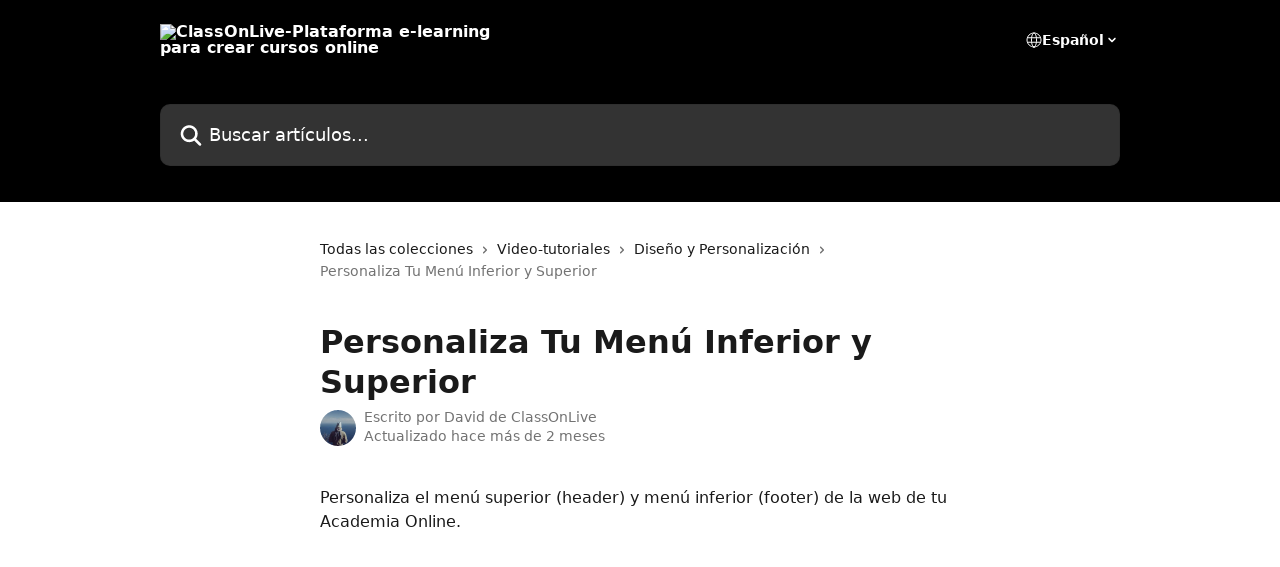

--- FILE ---
content_type: text/html; charset=utf-8
request_url: https://ayuda.classonlive.com/es/articles/5241588-personaliza-tu-menu-inferior-y-superior
body_size: 12193
content:
<!DOCTYPE html><html lang="es"><head><meta charSet="utf-8" data-next-head=""/><title data-next-head="">Personaliza Tu Menú Inferior y Superior | ClassOnLive-Plataforma e-learning para crear cursos online</title><meta property="og:title" content="Personaliza Tu Menú Inferior y Superior | ClassOnLive-Plataforma e-learning para crear cursos online" data-next-head=""/><meta name="twitter:title" content="Personaliza Tu Menú Inferior y Superior | ClassOnLive-Plataforma e-learning para crear cursos online" data-next-head=""/><meta property="og:description" content="" data-next-head=""/><meta name="twitter:description" content="" data-next-head=""/><meta name="description" content="" data-next-head=""/><meta property="og:type" content="article" data-next-head=""/><meta name="robots" content="all" data-next-head=""/><meta name="viewport" content="width=device-width, initial-scale=1" data-next-head=""/><link href="https://static.intercomassets.com/assets/educate/educate-favicon-64x64-at-2x-52016a3500a250d0b118c0a04ddd13b1a7364a27759483536dd1940bccdefc20.png" rel="icon" data-next-head=""/><link rel="canonical" href="https://ayuda.classonlive.com/es/articles/5241588-personaliza-tu-menu-inferior-y-superior" data-next-head=""/><link rel="alternate" href="http://ayuda.classonlive.com/en/articles/5241588-customize-your-bottom-and-top-menu" hrefLang="en" data-next-head=""/><link rel="alternate" href="http://ayuda.classonlive.com/fr/articles/5241588-personnalise-ton-menu-inferieur-et-superieur" hrefLang="fr" data-next-head=""/><link rel="alternate" href="http://ayuda.classonlive.com/it/articles/5241588-personalizza-il-tuo-menu-inferiore-e-superiore" hrefLang="it" data-next-head=""/><link rel="alternate" href="http://ayuda.classonlive.com/pt/articles/5241588-personalize-seu-menu-inferior-e-superior" hrefLang="pt" data-next-head=""/><link rel="alternate" href="http://ayuda.classonlive.com/es/articles/5241588-personaliza-tu-menu-inferior-y-superior" hrefLang="es" data-next-head=""/><link rel="alternate" href="http://ayuda.classonlive.com/es/articles/5241588-personaliza-tu-menu-inferior-y-superior" hrefLang="x-default" data-next-head=""/><link nonce="qXNIcnf+pl55KTg5YiiabtPBnvlxGdjmoGDW/wT0uW4=" rel="preload" href="https://static.intercomassets.com/_next/static/css/3141721a1e975790.css" as="style"/><link nonce="qXNIcnf+pl55KTg5YiiabtPBnvlxGdjmoGDW/wT0uW4=" rel="stylesheet" href="https://static.intercomassets.com/_next/static/css/3141721a1e975790.css" data-n-g=""/><noscript data-n-css="qXNIcnf+pl55KTg5YiiabtPBnvlxGdjmoGDW/wT0uW4="></noscript><script defer="" nonce="qXNIcnf+pl55KTg5YiiabtPBnvlxGdjmoGDW/wT0uW4=" nomodule="" src="https://static.intercomassets.com/_next/static/chunks/polyfills-42372ed130431b0a.js"></script><script defer="" src="https://static.intercomassets.com/_next/static/chunks/7506.a4d4b38169fb1abb.js" nonce="qXNIcnf+pl55KTg5YiiabtPBnvlxGdjmoGDW/wT0uW4="></script><script src="https://static.intercomassets.com/_next/static/chunks/webpack-880abdbf1794de4b.js" nonce="qXNIcnf+pl55KTg5YiiabtPBnvlxGdjmoGDW/wT0uW4=" defer=""></script><script src="https://static.intercomassets.com/_next/static/chunks/framework-1f1b8d38c1d86c61.js" nonce="qXNIcnf+pl55KTg5YiiabtPBnvlxGdjmoGDW/wT0uW4=" defer=""></script><script src="https://static.intercomassets.com/_next/static/chunks/main-867d51f9867933e7.js" nonce="qXNIcnf+pl55KTg5YiiabtPBnvlxGdjmoGDW/wT0uW4=" defer=""></script><script src="https://static.intercomassets.com/_next/static/chunks/pages/_app-d3587eb2e84286dc.js" nonce="qXNIcnf+pl55KTg5YiiabtPBnvlxGdjmoGDW/wT0uW4=" defer=""></script><script src="https://static.intercomassets.com/_next/static/chunks/d0502abb-aa607f45f5026044.js" nonce="qXNIcnf+pl55KTg5YiiabtPBnvlxGdjmoGDW/wT0uW4=" defer=""></script><script src="https://static.intercomassets.com/_next/static/chunks/6190-ef428f6633b5a03f.js" nonce="qXNIcnf+pl55KTg5YiiabtPBnvlxGdjmoGDW/wT0uW4=" defer=""></script><script src="https://static.intercomassets.com/_next/static/chunks/5729-6d79ddfe1353a77c.js" nonce="qXNIcnf+pl55KTg5YiiabtPBnvlxGdjmoGDW/wT0uW4=" defer=""></script><script src="https://static.intercomassets.com/_next/static/chunks/296-7834dcf3444315af.js" nonce="qXNIcnf+pl55KTg5YiiabtPBnvlxGdjmoGDW/wT0uW4=" defer=""></script><script src="https://static.intercomassets.com/_next/static/chunks/4835-9db7cd232aae5617.js" nonce="qXNIcnf+pl55KTg5YiiabtPBnvlxGdjmoGDW/wT0uW4=" defer=""></script><script src="https://static.intercomassets.com/_next/static/chunks/2735-8954effe331a5dbf.js" nonce="qXNIcnf+pl55KTg5YiiabtPBnvlxGdjmoGDW/wT0uW4=" defer=""></script><script src="https://static.intercomassets.com/_next/static/chunks/pages/%5BhelpCenterIdentifier%5D/%5Blocale%5D/articles/%5BarticleSlug%5D-cb17d809302ca462.js" nonce="qXNIcnf+pl55KTg5YiiabtPBnvlxGdjmoGDW/wT0uW4=" defer=""></script><script src="https://static.intercomassets.com/_next/static/fz2F-Xgwk00FaYw-uZMcL/_buildManifest.js" nonce="qXNIcnf+pl55KTg5YiiabtPBnvlxGdjmoGDW/wT0uW4=" defer=""></script><script src="https://static.intercomassets.com/_next/static/fz2F-Xgwk00FaYw-uZMcL/_ssgManifest.js" nonce="qXNIcnf+pl55KTg5YiiabtPBnvlxGdjmoGDW/wT0uW4=" defer=""></script><meta name="sentry-trace" content="724dd4dc4944c5b2b9c55505196f4fd3-fe18fcece27dfb40-0"/><meta name="baggage" content="sentry-environment=production,sentry-release=fa11e85d28677fe87a3a874a1028c29412854fb1,sentry-public_key=187f842308a64dea9f1f64d4b1b9c298,sentry-trace_id=724dd4dc4944c5b2b9c55505196f4fd3,sentry-org_id=2129,sentry-sampled=false,sentry-sample_rand=0.7638090118465914,sentry-sample_rate=0"/><style id="__jsx-1716957840">:root{--body-bg: rgb(255, 255, 255);
--body-image: none;
--body-bg-rgb: 255, 255, 255;
--body-border: rgb(230, 230, 230);
--body-primary-color: #1a1a1a;
--body-secondary-color: #737373;
--body-reaction-bg: rgb(242, 242, 242);
--body-reaction-text-color: rgb(64, 64, 64);
--body-toc-active-border: #737373;
--body-toc-inactive-border: #f2f2f2;
--body-toc-inactive-color: #737373;
--body-toc-active-font-weight: 400;
--body-table-border: rgb(204, 204, 204);
--body-color: hsl(0, 0%, 0%);
--footer-bg: rgb(10, 9, 10);
--footer-image: none;
--footer-border: rgb(37, 33, 37);
--footer-color: hsl(210, 29%, 95%);
--header-bg: #000000;
--header-image: none;
--header-color: #FFFFFF;
--collection-card-bg: rgb(255, 255, 255);
--collection-card-image: none;
--collection-card-color: hsl(121, 63%, 39%);
--card-bg: rgb(255, 255, 255);
--card-border-color: rgb(230, 230, 230);
--card-border-inner-radius: 6px;
--card-border-radius: 8px;
--card-shadow: 0 1px 2px 0 rgb(0 0 0 / 0.05);
--search-bar-border-radius: 10px;
--search-bar-width: 100%;
--ticket-blue-bg-color: #dce1f9;
--ticket-blue-text-color: #334bfa;
--ticket-green-bg-color: #d7efdc;
--ticket-green-text-color: #0f7134;
--ticket-orange-bg-color: #ffebdb;
--ticket-orange-text-color: #b24d00;
--ticket-red-bg-color: #ffdbdb;
--ticket-red-text-color: #df2020;
--header-height: 405px;
--header-subheader-background-color: #000000;
--header-subheader-font-color: #FFFFFF;
--content-block-bg: rgb(255, 255, 255);
--content-block-image: none;
--content-block-color: hsl(0, 0%, 10%);
--content-block-button-bg: rgb(51, 75, 250);
--content-block-button-image: none;
--content-block-button-color: hsl(0, 0%, 100%);
--content-block-button-radius: 6px;
--primary-color: hsl(121, 63%, 39%);
--primary-color-alpha-10: hsla(121, 63%, 39%, 0.1);
--primary-color-alpha-60: hsla(121, 63%, 39%, 0.6);
--text-on-primary-color: #1a1a1a}</style><style id="__jsx-1611979459">:root{--font-family-primary: system-ui, "Segoe UI", "Roboto", "Helvetica", "Arial", sans-serif, "Apple Color Emoji", "Segoe UI Emoji", "Segoe UI Symbol"}</style><style id="__jsx-2466147061">:root{--font-family-secondary: system-ui, "Segoe UI", "Roboto", "Helvetica", "Arial", sans-serif, "Apple Color Emoji", "Segoe UI Emoji", "Segoe UI Symbol"}</style><style id="__jsx-cf6f0ea00fa5c760">.fade-background.jsx-cf6f0ea00fa5c760{background:radial-gradient(333.38%100%at 50%0%,rgba(var(--body-bg-rgb),0)0%,rgba(var(--body-bg-rgb),.00925356)11.67%,rgba(var(--body-bg-rgb),.0337355)21.17%,rgba(var(--body-bg-rgb),.0718242)28.85%,rgba(var(--body-bg-rgb),.121898)35.03%,rgba(var(--body-bg-rgb),.182336)40.05%,rgba(var(--body-bg-rgb),.251516)44.25%,rgba(var(--body-bg-rgb),.327818)47.96%,rgba(var(--body-bg-rgb),.409618)51.51%,rgba(var(--body-bg-rgb),.495297)55.23%,rgba(var(--body-bg-rgb),.583232)59.47%,rgba(var(--body-bg-rgb),.671801)64.55%,rgba(var(--body-bg-rgb),.759385)70.81%,rgba(var(--body-bg-rgb),.84436)78.58%,rgba(var(--body-bg-rgb),.9551)88.2%,rgba(var(--body-bg-rgb),1)100%),var(--header-image),var(--header-bg);background-size:cover;background-position-x:center}</style><style id="__jsx-4bed0c08ce36899e">.article_body a:not(.intercom-h2b-button){color:var(--primary-color)}article a.intercom-h2b-button{background-color:var(--primary-color);border:0}.zendesk-article table{overflow-x:scroll!important;display:block!important;height:auto!important}.intercom-interblocks-unordered-nested-list ul,.intercom-interblocks-ordered-nested-list ol{margin-top:16px;margin-bottom:16px}.intercom-interblocks-unordered-nested-list ul .intercom-interblocks-unordered-nested-list ul,.intercom-interblocks-unordered-nested-list ul .intercom-interblocks-ordered-nested-list ol,.intercom-interblocks-ordered-nested-list ol .intercom-interblocks-ordered-nested-list ol,.intercom-interblocks-ordered-nested-list ol .intercom-interblocks-unordered-nested-list ul{margin-top:0;margin-bottom:0}.intercom-interblocks-image a:focus{outline-offset:3px}</style></head><body><div id="__next"><div dir="ltr" class="h-full w-full"><a href="#main-content" class="sr-only font-bold text-header-color focus:not-sr-only focus:absolute focus:left-4 focus:top-4 focus:z-50" aria-roledescription="Enlace, Pulse control-opción-flecha derecha para salir">Ir al contenido principal</a><main class="header__lite"><header id="header" data-testid="header" class="jsx-cf6f0ea00fa5c760 flex flex-col text-header-color"><section class="relative flex w-full flex-col bg-header-subheader-background-color text-header-subheader-font-color pb-6"><div class="header__meta_wrapper flex justify-center px-5 pt-6 leading-none sm:px-10"><div class="flex items-center w-240" data-testid="subheader-container"><div class="mo__body header__site_name"><div class="header__logo"><a href="/es/"><img src="https://downloads.intercomcdn.com/i/o/211130/394d0ad6000b51d3af7cd692/84e258d7f69f1eb8d5f545cba48ffd40.png" height="93" alt="ClassOnLive-Plataforma e-learning para crear cursos online"/></a></div></div><div><div class="flex items-center font-semibold"><div class="flex items-center md:hidden" data-testid="small-screen-children"><button class="flex items-center border-none bg-transparent px-1.5" data-testid="hamburger-menu-button" aria-label="Abrir menú"><svg width="24" height="24" viewBox="0 0 16 16" xmlns="http://www.w3.org/2000/svg" class="fill-current"><path d="M1.86861 2C1.38889 2 1 2.3806 1 2.85008C1 3.31957 1.38889 3.70017 1.86861 3.70017H14.1314C14.6111 3.70017 15 3.31957 15 2.85008C15 2.3806 14.6111 2 14.1314 2H1.86861Z"></path><path d="M1 8C1 7.53051 1.38889 7.14992 1.86861 7.14992H14.1314C14.6111 7.14992 15 7.53051 15 8C15 8.46949 14.6111 8.85008 14.1314 8.85008H1.86861C1.38889 8.85008 1 8.46949 1 8Z"></path><path d="M1 13.1499C1 12.6804 1.38889 12.2998 1.86861 12.2998H14.1314C14.6111 12.2998 15 12.6804 15 13.1499C15 13.6194 14.6111 14 14.1314 14H1.86861C1.38889 14 1 13.6194 1 13.1499Z"></path></svg></button><div class="fixed right-0 top-0 z-50 h-full w-full hidden" data-testid="hamburger-menu"><div class="flex h-full w-full justify-end bg-black bg-opacity-30"><div class="flex h-fit w-full flex-col bg-white opacity-100 sm:h-full sm:w-1/2"><button class="text-body-font flex items-center self-end border-none bg-transparent pr-6 pt-6" data-testid="hamburger-menu-close-button" aria-label="Cerrar menú"><svg width="24" height="24" viewBox="0 0 16 16" xmlns="http://www.w3.org/2000/svg"><path d="M3.5097 3.5097C3.84165 3.17776 4.37984 3.17776 4.71178 3.5097L7.99983 6.79775L11.2879 3.5097C11.6198 3.17776 12.158 3.17776 12.49 3.5097C12.8219 3.84165 12.8219 4.37984 12.49 4.71178L9.20191 7.99983L12.49 11.2879C12.8219 11.6198 12.8219 12.158 12.49 12.49C12.158 12.8219 11.6198 12.8219 11.2879 12.49L7.99983 9.20191L4.71178 12.49C4.37984 12.8219 3.84165 12.8219 3.5097 12.49C3.17776 12.158 3.17776 11.6198 3.5097 11.2879L6.79775 7.99983L3.5097 4.71178C3.17776 4.37984 3.17776 3.84165 3.5097 3.5097Z"></path></svg></button><nav class="flex flex-col pl-4 text-black"><div class="relative cursor-pointer has-[:focus]:outline"><select class="peer absolute z-10 block h-6 w-full cursor-pointer opacity-0 md:text-base" aria-label="Cambiar idioma" id="language-selector"><option value="/en/articles/5241588-customize-your-bottom-and-top-menu" class="text-black">English</option><option value="/fr/articles/5241588-personnalise-ton-menu-inferieur-et-superieur" class="text-black">Français</option><option value="/it/articles/5241588-personalizza-il-tuo-menu-inferiore-e-superiore" class="text-black">Italiano</option><option value="/pt/articles/5241588-personalize-seu-menu-inferior-e-superior" class="text-black">Português</option><option value="/es/articles/5241588-personaliza-tu-menu-inferior-y-superior" class="text-black" selected="">Español</option></select><div class="mb-10 ml-5 flex items-center gap-1 text-md hover:opacity-80 peer-hover:opacity-80 md:m-0 md:ml-3 md:text-base" aria-hidden="true"><svg id="locale-picker-globe" width="16" height="16" viewBox="0 0 16 16" fill="none" xmlns="http://www.w3.org/2000/svg" class="shrink-0" aria-hidden="true"><path d="M8 15C11.866 15 15 11.866 15 8C15 4.13401 11.866 1 8 1C4.13401 1 1 4.13401 1 8C1 11.866 4.13401 15 8 15Z" stroke="currentColor" stroke-linecap="round" stroke-linejoin="round"></path><path d="M8 15C9.39949 15 10.534 11.866 10.534 8C10.534 4.13401 9.39949 1 8 1C6.60051 1 5.466 4.13401 5.466 8C5.466 11.866 6.60051 15 8 15Z" stroke="currentColor" stroke-linecap="round" stroke-linejoin="round"></path><path d="M1.448 5.75989H14.524" stroke="currentColor" stroke-linecap="round" stroke-linejoin="round"></path><path d="M1.448 10.2402H14.524" stroke="currentColor" stroke-linecap="round" stroke-linejoin="round"></path></svg>Español<svg id="locale-picker-arrow" width="16" height="16" viewBox="0 0 16 16" fill="none" xmlns="http://www.w3.org/2000/svg" class="shrink-0" aria-hidden="true"><path d="M5 6.5L8.00093 9.5L11 6.50187" stroke="currentColor" stroke-width="1.5" stroke-linecap="round" stroke-linejoin="round"></path></svg></div></div></nav></div></div></div></div><nav class="hidden items-center md:flex" data-testid="large-screen-children"><div class="relative cursor-pointer has-[:focus]:outline"><select class="peer absolute z-10 block h-6 w-full cursor-pointer opacity-0 md:text-base" aria-label="Cambiar idioma" id="language-selector"><option value="/en/articles/5241588-customize-your-bottom-and-top-menu" class="text-black">English</option><option value="/fr/articles/5241588-personnalise-ton-menu-inferieur-et-superieur" class="text-black">Français</option><option value="/it/articles/5241588-personalizza-il-tuo-menu-inferiore-e-superiore" class="text-black">Italiano</option><option value="/pt/articles/5241588-personalize-seu-menu-inferior-e-superior" class="text-black">Português</option><option value="/es/articles/5241588-personaliza-tu-menu-inferior-y-superior" class="text-black" selected="">Español</option></select><div class="mb-10 ml-5 flex items-center gap-1 text-md hover:opacity-80 peer-hover:opacity-80 md:m-0 md:ml-3 md:text-base" aria-hidden="true"><svg id="locale-picker-globe" width="16" height="16" viewBox="0 0 16 16" fill="none" xmlns="http://www.w3.org/2000/svg" class="shrink-0" aria-hidden="true"><path d="M8 15C11.866 15 15 11.866 15 8C15 4.13401 11.866 1 8 1C4.13401 1 1 4.13401 1 8C1 11.866 4.13401 15 8 15Z" stroke="currentColor" stroke-linecap="round" stroke-linejoin="round"></path><path d="M8 15C9.39949 15 10.534 11.866 10.534 8C10.534 4.13401 9.39949 1 8 1C6.60051 1 5.466 4.13401 5.466 8C5.466 11.866 6.60051 15 8 15Z" stroke="currentColor" stroke-linecap="round" stroke-linejoin="round"></path><path d="M1.448 5.75989H14.524" stroke="currentColor" stroke-linecap="round" stroke-linejoin="round"></path><path d="M1.448 10.2402H14.524" stroke="currentColor" stroke-linecap="round" stroke-linejoin="round"></path></svg>Español<svg id="locale-picker-arrow" width="16" height="16" viewBox="0 0 16 16" fill="none" xmlns="http://www.w3.org/2000/svg" class="shrink-0" aria-hidden="true"><path d="M5 6.5L8.00093 9.5L11 6.50187" stroke="currentColor" stroke-width="1.5" stroke-linecap="round" stroke-linejoin="round"></path></svg></div></div></nav></div></div></div></div></section><div class="jsx-cf6f0ea00fa5c760 relative flex grow flex-col mb-9 bg-header-bg bg-header-image bg-cover bg-center pb-9 pt-6"><div id="sr-announcement" aria-live="polite" class="jsx-cf6f0ea00fa5c760 sr-only"></div><div class="jsx-cf6f0ea00fa5c760 flex h-full flex-col items-center marker:shrink-0"><section class="relative mx-5 flex h-full w-full flex-col items-center px-5 sm:px-10"><div class="flex h-full max-w-full flex-col w-240 justify-end" data-testid="main-header-container"><div id="search-bar" class="relative w-full"><form action="/es/" autoComplete="off"><div class="flex w-full flex-col items-start"><div class="relative flex w-full sm:w-search-bar"><label for="search-input" class="sr-only">Buscar artículos...</label><input id="search-input" type="text" autoComplete="off" class="peer w-full rounded-search-bar border border-black-alpha-8 bg-white-alpha-20 p-4 ps-12 font-secondary text-lg text-header-color shadow-search-bar outline-none transition ease-linear placeholder:text-header-color hover:bg-white-alpha-27 hover:shadow-search-bar-hover focus:border-transparent focus:bg-white focus:text-black-10 focus:shadow-search-bar-focused placeholder:focus:text-black-45" placeholder="Buscar artículos..." name="q" aria-label="Buscar artículos..." value=""/><div class="absolute inset-y-0 start-0 flex items-center fill-header-color peer-focus-visible:fill-black-45 pointer-events-none ps-5"><svg width="22" height="21" viewBox="0 0 22 21" xmlns="http://www.w3.org/2000/svg" class="fill-inherit" aria-hidden="true"><path fill-rule="evenodd" clip-rule="evenodd" d="M3.27485 8.7001C3.27485 5.42781 5.92757 2.7751 9.19985 2.7751C12.4721 2.7751 15.1249 5.42781 15.1249 8.7001C15.1249 11.9724 12.4721 14.6251 9.19985 14.6251C5.92757 14.6251 3.27485 11.9724 3.27485 8.7001ZM9.19985 0.225098C4.51924 0.225098 0.724854 4.01948 0.724854 8.7001C0.724854 13.3807 4.51924 17.1751 9.19985 17.1751C11.0802 17.1751 12.8176 16.5627 14.2234 15.5265L19.0981 20.4013C19.5961 20.8992 20.4033 20.8992 20.9013 20.4013C21.3992 19.9033 21.3992 19.0961 20.9013 18.5981L16.0264 13.7233C17.0625 12.3176 17.6749 10.5804 17.6749 8.7001C17.6749 4.01948 13.8805 0.225098 9.19985 0.225098Z"></path></svg></div></div></div></form></div></div></section></div></div></header><div class="z-1 flex shrink-0 grow basis-auto justify-center px-5 sm:px-10"><section data-testid="main-content" id="main-content" class="max-w-full w-240"><section data-testid="article-section" class="section section__article"><div class="justify-center flex"><div class="relative z-3 w-full lg:max-w-160 "><div class="flex pb-6 max-md:pb-2 lg:max-w-160"><div tabindex="-1" class="focus:outline-none"><div class="flex flex-wrap items-baseline pb-4 text-base" tabindex="0" role="navigation" aria-label="Ruta"><a href="/es/" class="pr-2 text-body-primary-color no-underline hover:text-body-secondary-color">Todas las colecciones</a><div class="pr-2" aria-hidden="true"><svg width="6" height="10" viewBox="0 0 6 10" class="block h-2 w-2 fill-body-secondary-color rtl:rotate-180" xmlns="http://www.w3.org/2000/svg"><path fill-rule="evenodd" clip-rule="evenodd" d="M0.648862 0.898862C0.316916 1.23081 0.316916 1.769 0.648862 2.10094L3.54782 4.9999L0.648862 7.89886C0.316916 8.23081 0.316917 8.769 0.648862 9.10094C0.980808 9.43289 1.519 9.43289 1.85094 9.10094L5.35094 5.60094C5.68289 5.269 5.68289 4.73081 5.35094 4.39886L1.85094 0.898862C1.519 0.566916 0.980807 0.566916 0.648862 0.898862Z"></path></svg></div><a href="http://ayuda.classonlive.com/es/collections/2389221-video-tutoriales" class="pr-2 text-body-primary-color no-underline hover:text-body-secondary-color" data-testid="breadcrumb-0">Video-tutoriales</a><div class="pr-2" aria-hidden="true"><svg width="6" height="10" viewBox="0 0 6 10" class="block h-2 w-2 fill-body-secondary-color rtl:rotate-180" xmlns="http://www.w3.org/2000/svg"><path fill-rule="evenodd" clip-rule="evenodd" d="M0.648862 0.898862C0.316916 1.23081 0.316916 1.769 0.648862 2.10094L3.54782 4.9999L0.648862 7.89886C0.316916 8.23081 0.316917 8.769 0.648862 9.10094C0.980808 9.43289 1.519 9.43289 1.85094 9.10094L5.35094 5.60094C5.68289 5.269 5.68289 4.73081 5.35094 4.39886L1.85094 0.898862C1.519 0.566916 0.980807 0.566916 0.648862 0.898862Z"></path></svg></div><a href="http://ayuda.classonlive.com/es/collections/2532895-diseno-y-personalizacion" class="pr-2 text-body-primary-color no-underline hover:text-body-secondary-color" data-testid="breadcrumb-1">Diseño y Personalización</a><div class="pr-2" aria-hidden="true"><svg width="6" height="10" viewBox="0 0 6 10" class="block h-2 w-2 fill-body-secondary-color rtl:rotate-180" xmlns="http://www.w3.org/2000/svg"><path fill-rule="evenodd" clip-rule="evenodd" d="M0.648862 0.898862C0.316916 1.23081 0.316916 1.769 0.648862 2.10094L3.54782 4.9999L0.648862 7.89886C0.316916 8.23081 0.316917 8.769 0.648862 9.10094C0.980808 9.43289 1.519 9.43289 1.85094 9.10094L5.35094 5.60094C5.68289 5.269 5.68289 4.73081 5.35094 4.39886L1.85094 0.898862C1.519 0.566916 0.980807 0.566916 0.648862 0.898862Z"></path></svg></div><div class="text-body-secondary-color">Personaliza Tu Menú Inferior y Superior</div></div></div></div><div class=""><div class="article intercom-force-break"><div class="mb-10 max-lg:mb-6"><div class="flex flex-col gap-4"><div class="flex flex-col"><h1 class="mb-1 font-primary text-2xl font-bold leading-10 text-body-primary-color">Personaliza Tu Menú Inferior y Superior</h1></div><div class="avatar"><div class="avatar__photo"><img width="24" height="24" src="https://static.intercomassets.com/avatars/4148850/square_128/man-792821_640-1591093459.jpg" alt="David de ClassOnLive avatar" class="inline-flex items-center justify-center rounded-full bg-primary text-lg font-bold leading-6 text-primary-text shadow-solid-2 shadow-body-bg [&amp;:nth-child(n+2)]:hidden lg:[&amp;:nth-child(n+2)]:inline-flex h-8 w-8 sm:h-9 sm:w-9"/></div><div class="avatar__info -mt-0.5 text-base"><span class="text-body-secondary-color"><div>Escrito por <span>David de ClassOnLive</span></div> <!-- -->Actualizado hace más de 2 meses</span></div></div></div></div><div class="jsx-4bed0c08ce36899e "><div class="jsx-4bed0c08ce36899e article_body"><article class="jsx-4bed0c08ce36899e "><div class="intercom-interblocks-paragraph no-margin intercom-interblocks-align-left"><p>Personaliza el menú superior (header) y menú inferior (footer) de la web de tu Academia Online.</p></div><div class="intercom-interblocks-paragraph no-margin intercom-interblocks-align-left"><p> </p></div><div class="intercom-interblocks-video"><iframe src="https://www.youtube.com/embed/PtMPI1O1Klc" frameborder="0" allowfullscreen="allowfullscreen" referrerPolicy="strict-origin-when-cross-origin"></iframe></div></article></div></div></div></div><div class="intercom-reaction-picker -mb-4 -ml-4 -mr-4 mt-6 rounded-card sm:-mb-2 sm:-ml-1 sm:-mr-1 sm:mt-8" role="group" aria-label="formulario de comentarios"><div class="intercom-reaction-prompt">¿Ha quedado contestada tu pregunta?</div><div class="intercom-reactions-container"><button class="intercom-reaction" aria-label="Reacción: decepcionado/a" tabindex="0" data-reaction-text="disappointed" aria-pressed="false"><span title="Decepcionado/a">😞</span></button><button class="intercom-reaction" aria-label="Reacción: imparcial" tabindex="0" data-reaction-text="neutral" aria-pressed="false"><span title="Imparcial">😐</span></button><button class="intercom-reaction" aria-label="Reacción: sonriente" tabindex="0" data-reaction-text="smiley" aria-pressed="false"><span title="Sonriente">😃</span></button></div></div></div></div></section></section></div><footer id="footer" class="mt-24 shrink-0 bg-footer-bg px-0 py-12 text-left text-base text-footer-color"><div class="shrink-0 grow basis-auto px-5 sm:px-10"><div class="mx-auto max-w-240 sm:w-auto"><div><div class="text-center" data-testid="simple-footer-layout"><div class="align-middle text-lg text-footer-color"><a class="no-underline" href="/es/"><img data-testid="logo-img" src="https://downloads.intercomcdn.com/i/o/211130/394d0ad6000b51d3af7cd692/84e258d7f69f1eb8d5f545cba48ffd40.png" alt="ClassOnLive-Plataforma e-learning para crear cursos online" class="max-h-8 contrast-80 inline"/></a></div><div class="mt-10" data-testid="simple-footer-links"><div class="flex flex-row justify-center"><span><ul data-testid="custom-links" class="mb-4 p-0" id="custom-links"><li class="mx-3 inline-block list-none"><a target="_blank" href="https://www.classonlive.com/" rel="nofollow noreferrer noopener" data-testid="footer-custom-link-0" class="no-underline">Home</a></li><li class="mx-3 inline-block list-none"><a target="_blank" href="https://www.classonlive.com/classonlive-blog" rel="nofollow noreferrer noopener" data-testid="footer-custom-link-1" class="no-underline">Blog</a></li><li class="mx-3 inline-block list-none"><a target="_blank" href="https://www.youtube.com/channel/UCeECb1-giEFKRPmog5jzsTQ/videos" rel="nofollow noreferrer noopener" data-testid="footer-custom-link-2" class="no-underline">Canal Youtube</a></li><li class="mx-3 inline-block list-none"><a target="_blank" href="https://www.instagram.com/classonlive/" rel="nofollow noreferrer noopener" data-testid="footer-custom-link-3" class="no-underline">Instagram</a></li></ul></span></div><ul data-testid="social-links" class="flex flex-wrap items-center gap-4 p-0 justify-center" id="social-links"><li class="list-none align-middle"><a target="_blank" href="https://www.facebook.com/https://www.facebook.com/Classonlive/" rel="nofollow noreferrer noopener" data-testid="footer-social-link-0" class="no-underline"><img src="https://intercom.help/classonlive-ayuda/assets/svg/icon:social-facebook/edf1f5" alt="" aria-label="https://www.facebook.com/https://www.facebook.com/Classonlive/" width="16" height="16" loading="lazy" data-testid="social-icon-facebook"/></a></li><li class="list-none align-middle"><a target="_blank" href="https://www.twitter.com/https://twitter.com/ClassOnLive" rel="nofollow noreferrer noopener" data-testid="footer-social-link-1" class="no-underline"><img src="https://intercom.help/classonlive-ayuda/assets/svg/icon:social-twitter/edf1f5" alt="" aria-label="https://www.twitter.com/https://twitter.com/ClassOnLive" width="16" height="16" loading="lazy" data-testid="social-icon-twitter"/></a></li></ul></div><div class="mt-10 flex justify-center"><div class="flex items-center text-sm" data-testid="intercom-advert-branding"><svg width="14" height="14" viewBox="0 0 16 16" fill="none" xmlns="http://www.w3.org/2000/svg"><title>Intercom</title><g clip-path="url(#clip0_1870_86937)"><path d="M14 0H2C0.895 0 0 0.895 0 2V14C0 15.105 0.895 16 2 16H14C15.105 16 16 15.105 16 14V2C16 0.895 15.105 0 14 0ZM10.133 3.02C10.133 2.727 10.373 2.49 10.667 2.49C10.961 2.49 11.2 2.727 11.2 3.02V10.134C11.2 10.428 10.96 10.667 10.667 10.667C10.372 10.667 10.133 10.427 10.133 10.134V3.02ZM7.467 2.672C7.467 2.375 7.705 2.132 8 2.132C8.294 2.132 8.533 2.375 8.533 2.672V10.484C8.533 10.781 8.293 11.022 8 11.022C7.705 11.022 7.467 10.782 7.467 10.484V2.672ZM4.8 3.022C4.8 2.727 5.04 2.489 5.333 2.489C5.628 2.489 5.867 2.726 5.867 3.019V10.133C5.867 10.427 5.627 10.666 5.333 10.666C5.039 10.666 4.8 10.426 4.8 10.133V3.02V3.022ZM2.133 4.088C2.133 3.792 2.373 3.554 2.667 3.554C2.961 3.554 3.2 3.792 3.2 4.087V8.887C3.2 9.18 2.96 9.419 2.667 9.419C2.372 9.419 2.133 9.179 2.133 8.886V4.086V4.088ZM13.68 12.136C13.598 12.206 11.622 13.866 8 13.866C4.378 13.866 2.402 12.206 2.32 12.136C2.096 11.946 2.07 11.608 2.262 11.384C2.452 11.161 2.789 11.134 3.012 11.324C3.044 11.355 4.808 12.8 8 12.8C11.232 12.8 12.97 11.343 12.986 11.328C13.209 11.138 13.546 11.163 13.738 11.386C13.93 11.61 13.904 11.946 13.68 12.138V12.136ZM13.867 8.886C13.867 9.181 13.627 9.42 13.333 9.42C13.039 9.42 12.8 9.18 12.8 8.887V4.087C12.8 3.791 13.04 3.553 13.333 3.553C13.628 3.553 13.867 3.791 13.867 4.086V8.886Z" class="fill-current"></path></g><defs><clipPath id="clip0_1870_86937"><rect width="16" height="16" fill="none"></rect></clipPath></defs></svg><a href="https://www.intercom.com/intercom-link?company=ClassOnLive&amp;solution=customer-support&amp;utm_campaign=intercom-link&amp;utm_content=We+run+on+Intercom&amp;utm_medium=help-center&amp;utm_referrer=https%3A%2F%2Fayuda.classonlive.com%2Fes%2Farticles%2F5241588-personaliza-tu-menu-inferior-y-superior&amp;utm_source=desktop-web" class="pl-2 align-middle no-underline">Funcionamos con Intercom</a></div></div></div></div></div></div></footer></main></div></div><script id="__NEXT_DATA__" type="application/json" nonce="qXNIcnf+pl55KTg5YiiabtPBnvlxGdjmoGDW/wT0uW4=">{"props":{"pageProps":{"app":{"id":"lwmhd6cy","messengerUrl":"https://widget.intercom.io/widget/lwmhd6cy","name":"ClassOnLive","poweredByIntercomUrl":"https://www.intercom.com/intercom-link?company=ClassOnLive\u0026solution=customer-support\u0026utm_campaign=intercom-link\u0026utm_content=We+run+on+Intercom\u0026utm_medium=help-center\u0026utm_referrer=https%3A%2F%2Fayuda.classonlive.com%2Fes%2Farticles%2F5241588-personaliza-tu-menu-inferior-y-superior\u0026utm_source=desktop-web","features":{"consentBannerBeta":false,"customNotFoundErrorMessage":false,"disableFontPreloading":false,"disableNoMarginClassTransformation":false,"finOnHelpCenter":false,"hideIconsWithBackgroundImages":false,"messengerCustomFonts":false}},"helpCenterSite":{"customDomain":"ayuda.classonlive.com","defaultLocale":"es","disableBranding":false,"externalLoginName":"ClassOnLive","externalLoginUrl":"https://www.classonlive.com","footerContactDetails":null,"footerLinks":{"custom":[{"id":19348,"help_center_site_id":1148229,"title":"Home","url":"https://www.classonlive.com/","sort_order":1,"link_location":"footer","site_link_group_id":8488},{"id":19539,"help_center_site_id":1148229,"title":"Blog","url":"https://www.classonlive.com/classonlive-blog","sort_order":2,"link_location":"footer","site_link_group_id":8488},{"id":19540,"help_center_site_id":1148229,"title":"Canal Youtube","url":"https://www.youtube.com/channel/UCeECb1-giEFKRPmog5jzsTQ/videos","sort_order":3,"link_location":"footer","site_link_group_id":8488},{"id":19541,"help_center_site_id":1148229,"title":"Instagram","url":"https://www.instagram.com/classonlive/","sort_order":4,"link_location":"footer","site_link_group_id":8488}],"socialLinks":[{"iconUrl":"https://intercom.help/classonlive-ayuda/assets/svg/icon:social-facebook","provider":"facebook","url":"https://www.facebook.com/https://www.facebook.com/Classonlive/"},{"iconUrl":"https://intercom.help/classonlive-ayuda/assets/svg/icon:social-twitter","provider":"twitter","url":"https://www.twitter.com/https://twitter.com/ClassOnLive"}],"linkGroups":[{"title":null,"links":[{"title":"Home","url":"https://www.classonlive.com/"},{"title":"Blog","url":"https://www.classonlive.com/classonlive-blog"},{"title":"Canal Youtube","url":"https://www.youtube.com/channel/UCeECb1-giEFKRPmog5jzsTQ/videos"},{"title":"Instagram","url":"https://www.instagram.com/classonlive/"}]}]},"headerLinks":[],"homeCollectionCols":1,"googleAnalyticsTrackingId":"UA-46203064-1","googleTagManagerId":null,"pathPrefixForCustomDomain":null,"seoIndexingEnabled":true,"helpCenterId":1148229,"url":"http://ayuda.classonlive.com","customizedFooterTextContent":null,"consentBannerConfig":null,"canInjectCustomScripts":false,"scriptSection":1,"customScriptFilesExist":false},"localeLinks":[{"id":"en","absoluteUrl":"http://ayuda.classonlive.com/en/articles/5241588-customize-your-bottom-and-top-menu","available":true,"name":"English","selected":false,"url":"/en/articles/5241588-customize-your-bottom-and-top-menu"},{"id":"fr","absoluteUrl":"http://ayuda.classonlive.com/fr/articles/5241588-personnalise-ton-menu-inferieur-et-superieur","available":true,"name":"Français","selected":false,"url":"/fr/articles/5241588-personnalise-ton-menu-inferieur-et-superieur"},{"id":"it","absoluteUrl":"http://ayuda.classonlive.com/it/articles/5241588-personalizza-il-tuo-menu-inferiore-e-superiore","available":true,"name":"Italiano","selected":false,"url":"/it/articles/5241588-personalizza-il-tuo-menu-inferiore-e-superiore"},{"id":"pt","absoluteUrl":"http://ayuda.classonlive.com/pt/articles/5241588-personalize-seu-menu-inferior-e-superior","available":true,"name":"Português","selected":false,"url":"/pt/articles/5241588-personalize-seu-menu-inferior-e-superior"},{"id":"es","absoluteUrl":"http://ayuda.classonlive.com/es/articles/5241588-personaliza-tu-menu-inferior-y-superior","available":true,"name":"Español","selected":true,"url":"/es/articles/5241588-personaliza-tu-menu-inferior-y-superior"}],"requestContext":{"articleSource":null,"academy":false,"canonicalUrl":"https://ayuda.classonlive.com/es/articles/5241588-personaliza-tu-menu-inferior-y-superior","headerless":false,"isDefaultDomainRequest":false,"nonce":"qXNIcnf+pl55KTg5YiiabtPBnvlxGdjmoGDW/wT0uW4=","rootUrl":"/es/","sheetUserCipher":null,"type":"help-center"},"theme":{"color":"25a127","siteName":"ClassOnLive-Plataforma e-learning para crear cursos online","headline":"¿Cómo te podemos ayudar? ","headerFontColor":"FFFFFF","logo":"https://downloads.intercomcdn.com/i/o/211130/394d0ad6000b51d3af7cd692/84e258d7f69f1eb8d5f545cba48ffd40.png","logoHeight":"93","header":null,"favicon":"https://static.intercomassets.com/assets/educate/educate-favicon-64x64-at-2x-52016a3500a250d0b118c0a04ddd13b1a7364a27759483536dd1940bccdefc20.png","locale":"es","homeUrl":"https://www.classonlive.com","social":null,"urlPrefixForDefaultDomain":"https://intercom.help/classonlive-ayuda","customDomain":"ayuda.classonlive.com","customDomainUsesSsl":false,"customizationOptions":{"customizationType":1,"header":{"backgroundColor":"#25a127","fontColor":"#FFFFFF","fadeToEdge":true,"backgroundGradient":{"steps":[{"color":"#41bd2b"},{"color":"#376b87"}]},"backgroundImageId":null,"backgroundImageUrl":null},"body":{"backgroundColor":"#ffffff","fontColor":null,"fadeToEdge":null,"backgroundGradient":null,"backgroundImageId":null},"footer":{"backgroundColor":"#0a090a","fontColor":"#edf1f5","fadeToEdge":null,"backgroundGradient":null,"backgroundImageId":null,"showRichTextField":true},"layout":{"homePage":{"blocks":[{"type":"tickets-portal-link","enabled":false},{"type":"collection-list","columns":1,"template":0}]},"collectionsPage":{"showArticleDescriptions":true},"articlePage":{},"searchPage":{}},"collectionCard":{"global":{"backgroundColor":null,"fontColor":"25a127","fadeToEdge":null,"backgroundGradient":null,"backgroundImageId":null,"showIcons":true,"backgroundImageUrl":null},"collections":[]},"global":{"font":{"customFontFaces":[],"primary":null,"secondary":null},"componentStyle":{"card":{"type":"bordered","borderRadius":8}},"namedComponents":{"header":{"subheader":{"enabled":true,"style":{"backgroundColor":"#000000","fontColor":"#FFFFFF"}},"style":{"height":"245px","align":"start","justify":"end"}},"searchBar":{"style":{"width":"640px","borderRadius":10}},"footer":{"type":0}},"brand":{"colors":[],"websiteUrl":""}},"contentBlock":{"blockStyle":{"backgroundColor":"#ffffff","fontColor":"#1a1a1a","fadeToEdge":null,"backgroundGradient":null,"backgroundImageId":null,"backgroundImageUrl":null},"buttonOptions":{"backgroundColor":"#334BFA","fontColor":"#ffffff","borderRadius":6},"isFullWidth":false}},"helpCenterName":"ClassOnLive-Plataforma e-learning para crear cursos online","footerLogo":"https://downloads.intercomcdn.com/i/o/211130/394d0ad6000b51d3af7cd692/84e258d7f69f1eb8d5f545cba48ffd40.png","footerLogoHeight":"93","localisedInformation":{"contentBlock":null}},"user":{"userId":"c5380bde-028b-42b1-b007-d96ac15c420f","role":"visitor_role","country_code":null},"articleContent":{"articleId":"5241588","author":{"avatar":"https://static.intercomassets.com/avatars/4148850/square_128/man-792821_640-1591093459.jpg","name":"David de ClassOnLive","first_name":"David de ClassOnLive","avatar_shape":"circle"},"blocks":[{"type":"paragraph","text":"Personaliza el menú superior (header) y menú inferior (footer) de la web de tu Academia Online.","class":"no-margin"},{"type":"paragraph","text":" ","class":"no-margin"},{"type":"video","provider":"youtube","id":"PtMPI1O1Klc"}],"collectionId":"2532895","description":"","id":"4762891","lastUpdated":"Actualizado hace más de 2 meses","relatedArticles":null,"targetUserType":"everyone","title":"Personaliza Tu Menú Inferior y Superior","showTableOfContents":true,"synced":false,"isStandaloneApp":false},"breadcrumbs":[{"url":"http://ayuda.classonlive.com/es/collections/2389221-video-tutoriales","name":"Video-tutoriales"},{"url":"http://ayuda.classonlive.com/es/collections/2532895-diseno-y-personalizacion","name":"Diseño y Personalización"}],"selectedReaction":null,"showReactions":true,"themeCSSCustomProperties":{"--body-bg":"rgb(255, 255, 255)","--body-image":"none","--body-bg-rgb":"255, 255, 255","--body-border":"rgb(230, 230, 230)","--body-primary-color":"#1a1a1a","--body-secondary-color":"#737373","--body-reaction-bg":"rgb(242, 242, 242)","--body-reaction-text-color":"rgb(64, 64, 64)","--body-toc-active-border":"#737373","--body-toc-inactive-border":"#f2f2f2","--body-toc-inactive-color":"#737373","--body-toc-active-font-weight":400,"--body-table-border":"rgb(204, 204, 204)","--body-color":"hsl(0, 0%, 0%)","--footer-bg":"rgb(10, 9, 10)","--footer-image":"none","--footer-border":"rgb(37, 33, 37)","--footer-color":"hsl(210, 29%, 95%)","--header-bg":"#000000","--header-image":"none","--header-color":"#FFFFFF","--collection-card-bg":"rgb(255, 255, 255)","--collection-card-image":"none","--collection-card-color":"hsl(121, 63%, 39%)","--card-bg":"rgb(255, 255, 255)","--card-border-color":"rgb(230, 230, 230)","--card-border-inner-radius":"6px","--card-border-radius":"8px","--card-shadow":"0 1px 2px 0 rgb(0 0 0 / 0.05)","--search-bar-border-radius":"10px","--search-bar-width":"100%","--ticket-blue-bg-color":"#dce1f9","--ticket-blue-text-color":"#334bfa","--ticket-green-bg-color":"#d7efdc","--ticket-green-text-color":"#0f7134","--ticket-orange-bg-color":"#ffebdb","--ticket-orange-text-color":"#b24d00","--ticket-red-bg-color":"#ffdbdb","--ticket-red-text-color":"#df2020","--header-height":"405px","--header-subheader-background-color":"#000000","--header-subheader-font-color":"#FFFFFF","--content-block-bg":"rgb(255, 255, 255)","--content-block-image":"none","--content-block-color":"hsl(0, 0%, 10%)","--content-block-button-bg":"rgb(51, 75, 250)","--content-block-button-image":"none","--content-block-button-color":"hsl(0, 0%, 100%)","--content-block-button-radius":"6px","--primary-color":"hsl(121, 63%, 39%)","--primary-color-alpha-10":"hsla(121, 63%, 39%, 0.1)","--primary-color-alpha-60":"hsla(121, 63%, 39%, 0.6)","--text-on-primary-color":"#1a1a1a"},"intl":{"defaultLocale":"es","locale":"es","messages":{"layout.skip_to_main_content":"Ir al contenido principal","layout.skip_to_main_content_exit":"Enlace, Pulse control-opción-flecha derecha para salir","article.attachment_icon":"Icono de adjunto","article.related_articles":"Artículos relacionados","article.written_by":"Escrito por \u003cb\u003e{author}\u003c/b\u003e","article.table_of_contents":"Índice de contenidos","breadcrumb.all_collections":"Todas las colecciones","breadcrumb.aria_label":"Ruta","collection.article_count.one":"{count} artículo","collection.article_count.other":"{count} artículos","collection.articles_heading":"Artículos","collection.sections_heading":"Colecciones","collection.written_by.one":"Escrito por \u003cb\u003e{author}\u003c/b\u003e","collection.written_by.two":"Escrito por \u003cb\u003e{author1}\u003c/b\u003e y \u003cb\u003e{author2}\u003c/b\u003e","collection.written_by.three":"Escrito por \u003cb\u003e{author1}\u003c/b\u003e, \u003cb\u003e{author2}\u003c/b\u003e y \u003cb\u003e{author3}\u003c/b\u003e","collection.written_by.four":"Escrito por \u003cb\u003e{author1}\u003c/b\u003e, \u003cb\u003e{author2}\u003c/b\u003e, \u003cb\u003e{author3}\u003c/b\u003e y 1 más","collection.written_by.other":"Escrito por \u003cb\u003e{author1}\u003c/b\u003e, \u003cb\u003e{author2}\u003c/b\u003e, \u003cb\u003e{author3}\u003c/b\u003e y {count} más","collection.by.one":"Por {author}","collection.by.two":"Por {author1} y 1 persona más","collection.by.other":"Por {author1} y {count} personas más","collection.by.count_one":"1 autor","collection.by.count_plural":"{count} autores","community_banner.tip":"Consejo","community_banner.label":"\u003cb\u003e¿Necesitas más ayuda?\u003c/b\u003e Recibe asistencia de nuestro {link}","community_banner.link_label":"Foro de la comunidad","community_banner.description":"Encuentra respuestas y obtén ayuda del servicio de Atención al cliente y de expertos de la comunidad de Intercom","header.headline":"Consejos y respuestas del equipo de {appName}","header.menu.open":"Abrir menú","header.menu.close":"Cerrar menú","locale_picker.aria_label":"Cambiar idioma","not_authorized.cta":"Prueba a enviarnos un mensaje o a iniciar sesión en {link}","not_found.title":"Oh, oh. Esa página no existe.","not_found.not_authorized":"No se puede cargar este artículo, es posible que tengas que iniciar sesión primero","not_found.try_searching":"Prueba a buscar tu respuesta o envíanos un mensaje.","tickets_portal_bad_request.title":"Sin acceso al portal de tickets","tickets_portal_bad_request.learn_more":"Más información","tickets_portal_bad_request.send_a_message":"Ponte en contacto con tu administrador.","no_articles.title":"Centro de ayuda vacío","no_articles.no_articles":"Este Centro de ayuda aún no tiene artículos ni colecciones.","preview.invalid_preview":"No hay vista previa disponible para {previewType}","reaction_picker.did_this_answer_your_question":"¿Ha quedado contestada tu pregunta?","reaction_picker.feedback_form_label":"formulario de comentarios","reaction_picker.reaction.disappointed.title":"Decepcionado/a","reaction_picker.reaction.disappointed.aria_label":"Reacción: decepcionado/a","reaction_picker.reaction.neutral.title":"Imparcial","reaction_picker.reaction.neutral.aria_label":"Reacción: imparcial","reaction_picker.reaction.smiley.title":"Sonriente","reaction_picker.reaction.smiley.aria_label":"Reacción: sonriente","search.box_placeholder_fin":"Haga una pregunta","search.box_placeholder":"Buscar artículos...","search.clear_search":"Borrar consulta de búsqueda","search.fin_card_ask_text":"Pregunte","search.fin_loading_title_1":"Pensando...","search.fin_loading_title_2":"Buscando en las fuentes...","search.fin_loading_title_3":"Analizando...","search.fin_card_description":"Encuentre la respuesta con Fin AI","search.fin_empty_state":"Fin AI no ha podido responder a tu pregunta. Intenta reformularla o preguntar otra cosa.","search.no_results":"No hemos encontrado ningún artículo para:","search.number_of_results":"{count} resultados de búsqueda encontrados","search.submit_btn":"Buscar artículos","search.successful":"Resultados de búsqueda para:","footer.powered_by":"Funcionamos con Intercom","footer.privacy.choice":"Sus opciones de privacidad","footer.social.facebook":"Facebook","footer.social.linkedin":"LinkedIn","footer.social.twitter":"Twitter","tickets.title":"Tickets","tickets.company_selector_option":"Tickets de {companyName}","tickets.all_states":"Todos los estados","tickets.filters.company_tickets":"Todos los tickets","tickets.filters.my_tickets":"Creados por mí","tickets.filters.all":"Todos","tickets.no_tickets_found":"No se ha encontrado ningún ticket","tickets.empty-state.generic.title":"No se ha encontrado ningún ticket","tickets.empty-state.generic.description":"Prueba a usar diferentes palabras clave o filtros.","tickets.empty-state.empty-own-tickets.title":"No hay tickets creados por ti","tickets.empty-state.empty-own-tickets.description":"Los tickets enviados por Messenger o por un agente de atención al cliente con el que mantengas una conversación aparecerán aquí.","tickets.empty-state.empty-q.description":"Prueba a usar diferentes palabras clave o comprobar si hay errores tipográficos.","tickets.navigation.home":"Inicio","tickets.navigation.tickets_portal":"Portal de tickets","tickets.navigation.ticket_details":"Ticket n.º {ticketId}","tickets.view_conversation":"Ver conversación","tickets.send_message":"Envíanos un mensaje","tickets.continue_conversation":"Continuar la conversación","tickets.avatar_image.image_alt":"Avatar de {firstName}","tickets.fields.id":"ID del ticket","tickets.fields.type":"Tipo de ticket","tickets.fields.title":"Título","tickets.fields.description":"Descripción","tickets.fields.created_by":"Creado por","tickets.fields.email_for_notification":"Recibirá una notificación aquí y por correo electrónico","tickets.fields.created_at":"Creado el","tickets.fields.sorting_updated_at":"Última actualización","tickets.fields.state":"Estado del ticket","tickets.fields.assignee":"Persona asignada","tickets.link-block.title":"Portal de tickets.","tickets.link-block.description":"Haz un seguimiento del progreso de todos los tickets relacionados con tu empresa.","tickets.states.submitted":"Enviado","tickets.states.in_progress":"En curso","tickets.states.waiting_on_customer":"Esperándote","tickets.states.resolved":"Resuelto","tickets.states.description.unassigned.submitted":"Nos encargaremos de ello muy pronto","tickets.states.description.assigned.submitted":"{assigneeName} se encargará de ello muy pronto","tickets.states.description.unassigned.in_progress":"Estamos en ello.","tickets.states.description.assigned.in_progress":"{assigneeName} está en ello.","tickets.states.description.unassigned.waiting_on_customer":"Necesitamos que nos facilites más información","tickets.states.description.assigned.waiting_on_customer":"{assigneeName} necesita más información","tickets.states.description.unassigned.resolved":"Hemos completado tu ticket","tickets.states.description.assigned.resolved":"{assigneeName} ha completado tu ticket","tickets.attributes.boolean.true":"Sí","tickets.attributes.boolean.false":"No","tickets.filter_any":"\u003cb\u003e{name}\u003c/b\u003e es cualquier","tickets.filter_single":"\u003cb\u003e{name}\u003c/b\u003e es {value}","tickets.filter_multiple":"\u003cb\u003e{name}\u003c/b\u003e es uno de {count}","tickets.no_options_found":"No se han encontrado opciones","tickets.filters.any_option":"Cualquiera","tickets.filters.state":"Estado","tickets.filters.type":"Tipo","tickets.filters.created_by":"Creado por","tickets.filters.assigned_to":"Asignado a","tickets.filters.created_on":"Creado el","tickets.filters.updated_on":"Actualizado el","tickets.filters.date_range.today":"Hoy","tickets.filters.date_range.yesterday":"Ayer","tickets.filters.date_range.last_week":"La semana pasada","tickets.filters.date_range.last_30_days":"Últimos 30 días","tickets.filters.date_range.last_90_days":"Últimos 90 días","tickets.filters.date_range.custom":"Personalizado","tickets.filters.date_range.apply_custom_range":"Aplicar","tickets.filters.date_range.custom_range.start_date":"De","tickets.filters.date_range.custom_range.end_date":"Para","tickets.filters.clear_filters":"Borrar filtros","cookie_banner.default_text":"Este sitio utiliza cookies y tecnologías similares (“cookies”) que son estrictamente necesarias para su funcionamiento. Nosotros y nuestros socios también desearíamos instalar cookies adicionales para activar las funciones de análisis del rendimiento del sitio, funcionalidad, publicidad y redes sociales. Consulta nuestra {cookiePolicyLink} para más detalles. Puedes cambiar tus preferencias de cookies en nuestra Configuración de cookies.","cookie_banner.gdpr_text":"Este sitio utiliza cookies y tecnologías similares (“cookies”) que son estrictamente necesarias para su funcionamiento. Nosotros y nuestros socios también desearíamos instalar cookies adicionales para activar las funciones de análisis del rendimiento del sitio, funcionalidad, publicidad y redes sociales. Consulta nuestra {cookiePolicyLink} para más detalles. Puedes cambiar tus preferencias de cookies en nuestra Configuración de cookies.","cookie_banner.ccpa_text":"Este sitio emplea cookies y otras tecnologías que nosotros y nuestros proveedores externos utilizamos para monitorizar y registrar datos personales sobre ti y tus interacciones con el sitio (por ejemplo, contenidos vistos, movimientos del cursor, grabaciones de pantalla y contenidos del chat) para los fines descritos en nuestra Política de cookies. Al continuar en nuestro sitio, aceptas nuestros {websiteTermsLink}, {privacyPolicyLink} y {cookiePolicyLink}.","cookie_banner.simple_text":"Usamos cookies para el correcto funcionamiento de nuestro sitio y también con fines analíticos y publicitarios. Puedes activar o desactivar las cookies opcionales como prefieras. Consulta nuestra {cookiePolicyLink} para más información.","cookie_banner.cookie_policy":"Política de Cookies","cookie_banner.website_terms":"Términos de uso del sitio web","cookie_banner.privacy_policy":"Política de Privacidad","cookie_banner.accept_all":"Aceptar todo","cookie_banner.accept":"Aceptar","cookie_banner.reject_all":"Rechazar todas","cookie_banner.manage_cookies":"Gestionar cookies","cookie_banner.close":"Cerrar el banner","cookie_settings.close":"Cerrar","cookie_settings.title":"Configuración de cookies","cookie_settings.description":"Utilizamos cookies para mejorar tu experiencia. A continuación puedes personalizar tus preferencias o consultar nuestra {cookiePolicyLink} para más detalles.","cookie_settings.ccpa_title":"Sus opciones de privacidad","cookie_settings.ccpa_description":"Tienes derecho a oponerte a la venta de tus datos personales. Consulta nuestra {cookiePolicyLink} para obtener más detalles sobre el uso que hacemos de tus datos.","cookie_settings.save_preferences":"Guardar preferencias"}},"_sentryTraceData":"724dd4dc4944c5b2b9c55505196f4fd3-573429fcf30483b0-0","_sentryBaggage":"sentry-environment=production,sentry-release=fa11e85d28677fe87a3a874a1028c29412854fb1,sentry-public_key=187f842308a64dea9f1f64d4b1b9c298,sentry-trace_id=724dd4dc4944c5b2b9c55505196f4fd3,sentry-org_id=2129,sentry-sampled=false,sentry-sample_rand=0.7638090118465914,sentry-sample_rate=0"},"__N_SSP":true},"page":"/[helpCenterIdentifier]/[locale]/articles/[articleSlug]","query":{"helpCenterIdentifier":"classonlive-ayuda","locale":"es","articleSlug":"5241588-personaliza-tu-menu-inferior-y-superior"},"buildId":"fz2F-Xgwk00FaYw-uZMcL","assetPrefix":"https://static.intercomassets.com","isFallback":false,"isExperimentalCompile":false,"dynamicIds":[47506],"gssp":true,"scriptLoader":[]}</script></body></html>

--- FILE ---
content_type: image/svg+xml
request_url: https://intercom.help/classonlive-ayuda/assets/svg/icon:social-twitter/edf1f5
body_size: -335
content:
<svg xmlns="http://www.w3.org/2000/svg" viewBox="0 0 16 16" style="stroke: #edf1f5;">
  <path stroke-width="0" fill="#edf1f5" d="M15.3973 3.43189C14.8422 3.67392 14.2547 3.83342 13.6534 3.90532C14.2873 3.52477 14.7603 2.92557 14.9831 2.22056C14.3906 2.5763 13.7407 2.82629 13.0625 2.95938C12.2118 2.05164 10.8932 1.75525 9.73585 2.21165C8.57853 2.66805 7.81713 3.78474 7.81501 5.0288C7.81501 5.26459 7.84367 5.50131 7.88898 5.72323C5.45098 5.60209 3.17869 4.45284 1.63633 2.56084C1.364 3.02141 1.22089 3.54688 1.22207 4.08193C1.22137 5.09588 1.72589 6.04354 2.56747 6.60907C2.08427 6.5973 1.61165 6.46508 1.19248 6.22441V6.26879C1.19764 7.71245 2.21673 8.95368 3.63178 9.23977C3.38026 9.31375 3.11396 9.34334 2.83378 9.34334C2.64145 9.34334 2.44912 9.32854 2.25678 9.28416C2.65489 10.5203 3.79703 11.3648 5.09554 11.3832C3.82387 12.3815 2.20761 12.8335 0.602539 12.6398C1.98809 13.5266 3.59842 13.9986 5.24348 14C10.8156 14 13.8753 9.37385 13.8753 5.36816C13.8753 5.235 13.8753 5.10277 13.8605 4.96962C14.4744 4.56979 14.9979 4.046 15.3973 3.43189V3.43189Z"/>
</svg>